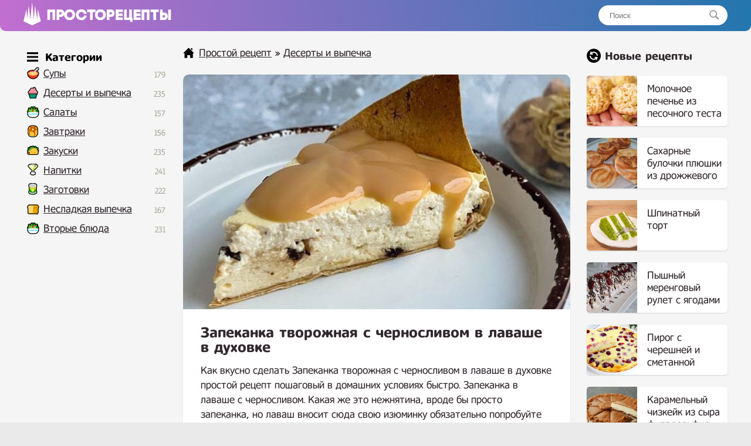

--- FILE ---
content_type: text/html; charset=UTF-8
request_url: https://prostorecepty.com/15656-zapekanka-tvorozhnaja-s-chernoslivom-v-lavashe-v-duhovke.html
body_size: 8247
content:
<!DOCTYPE html>
<html lang="ru">
<head>

 
	<script async src="https://pagead2.googlesyndication.com/pagead/js/adsbygoogle.js?client=ca-pub-9829659006493648" crossorigin="anonymous" type="0c6a8285911f601aeef1ff05-text/javascript"></script> 
<link rel="shortcut icon" href="/favicon.png"/>
<link media="screen" href="https://prostorecepty.com/templates/edarecipe/style.css" type="text/css" rel="stylesheet"/>
<meta name="viewport" content="width=device-width, initial-scale=1">
 <title>Запеканка творожная с черносливом в лаваше в духовке простой рецепт пошаговый</title>
<meta name="charset" content="utf-8">
<meta name="title" content="Запеканка творожная с черносливом в лаваше в духовке простой рецепт пошаговый">
<meta name="description" content="Как вкусно сделать Запеканка творожная с черносливом в лаваше в духовке простой рецепт пошаговый в домашних условиях быстро. Запеканка в лаваше с черносливом. Какая же это нежнятина, вроде бы просто запеканка, но лаваш вносит сюда свою изюминку обязательно попробуйте это чудо! ?1 иичко ?Лаваш ц/з-">
<link rel="canonical" href="https://prostorecepty.com/15656-zapekanka-tvorozhnaja-s-chernoslivom-v-lavashe-v-duhovke.html">
<link rel="alternate" type="application/rss+xml" title="Простой рецепт RSS" href="https://prostorecepty.com/rss.xml">
<link rel="search" type="application/opensearchdescription+xml" title="Простой рецепт" href="https://prostorecepty.com/index.php?do=opensearch">
<link rel="preconnect" href="https://prostorecepty.com/" fetchpriority="high">
<meta property="twitter:title" content="Запеканка творожная с черносливом в лаваше в духовке простой рецепт пошаговый">
<meta property="twitter:url" content="https://prostorecepty.com/15656-zapekanka-tvorozhnaja-s-chernoslivom-v-lavashe-v-duhovke.html">
<meta property="twitter:card" content="summary_large_image">
<meta property="twitter:image" content="https://prostorecepty.com/uploads/posts/2022-12/1670529680_screenshot_44.jpg">
<meta property="twitter:description" content="Как вкусно сделать Запеканка творожная с черносливом в лаваше в духовке простой рецепт пошаговый в домашних условиях быстро. Запеканка в лаваше с черносливом. Какая же это нежнятина, вроде бы просто запеканка, но лаваш вносит сюда свою изюминку обязательно попробуйте это чудо! ?1 иичко ?Лаваш ц/з-">
<meta property="og:type" content="article">
<meta property="og:site_name" content="Простой рецепт">
<meta property="og:title" content="Запеканка творожная с черносливом в лаваше в духовке простой рецепт пошаговый">
<meta property="og:url" content="https://prostorecepty.com/15656-zapekanka-tvorozhnaja-s-chernoslivom-v-lavashe-v-duhovke.html">
<meta property="og:image" content="https://prostorecepty.com/uploads/posts/2022-12/1670529680_screenshot_44.jpg">
<meta property="og:description" content="Как вкусно сделать Запеканка творожная с черносливом в лаваше в духовке простой рецепт пошаговый в домашних условиях быстро. Запеканка в лаваше с черносливом. Какая же это нежнятина, вроде бы просто запеканка, но лаваш вносит сюда свою изюминку обязательно попробуйте это чудо! ?1 иичко ?Лаваш ц/з-">

 
 
<script type="application/ld+json">{"@context":"https://schema.org","@graph":[{"@type":"BreadcrumbList","@context":"https://schema.org/","itemListElement":[{"@type":"ListItem","position":1,"item":{"@id":"https://prostorecepty.com/","name":"Простой рецепт"}},{"@type":"ListItem","position":2,"item":{"@id":"https://prostorecepty.com/prostye-deserty-i-vypechka-recepty/","name":"Десерты и выпечка"}},{"@type":"ListItem","position":3,"item":{"@id":"https://prostorecepty.com/15656-zapekanka-tvorozhnaja-s-chernoslivom-v-lavashe-v-duhovke.html","name":"Запеканка творожная с черносливом в лаваше в духовке простой рецепт пошаговый"}}]}]}</script>
 <script type="0c6a8285911f601aeef1ff05-text/javascript">window.yaContextCb=window.yaContextCb||[]</script>
<script src="https://yandex.ru/ads/system/context.js" async type="0c6a8285911f601aeef1ff05-text/javascript"></script>
</head>
<body>
<div class="eerwttwttt" id="tooppp">
	<div class="eeedxxcccc">
		<a href="/" class="eeerrddffff">
		<img src="/templates/edarecipe/img/logo11.png" alt="лого" style="width: 30px; margin-top: -3px; margin-right: 10px; float: left;">
		<img src="/templates/edarecipe/img/logo22.png" alt="Prostorecepty" class="eeeadgggtt">
		</a>
<div class="eerreeeeed">
			<form action="#" name="searchform" method="post">
				<input type="hidden" name="do" value="search">
				<input type="hidden" name="subaction" value="search">
				<input id="story" name="story" placeholder="Поиск" type="text"><button></button>
			</form>
		</div>
  <nav class="navbar">
    <span class="navbar-toggle" id="js-navbar-toggle">
            <i class="fas fa-bars"></i>
        </span>
    <ul class="main-nav eerrtyygvvb" id="js-menu">

    	<span class="iiihhjjttttt eeeefffeef">
<svg xmlns="http://www.w3.org/2000/svg" width="24" height="24" viewBox="0 0 24 24" class="svggggg" style="    width: 19px;
    float: inherit;
    margin-left: 4px;
    margin-bottom: -5px;
    margin-right: -3px;"><path d="M24 6h-24v-4h24v4zm0 4h-24v4h24v-4zm0 8h-24v4h24v-4z"/></svg> Категории
</span>


<li class="eeeicona ico_41"><a href="https://prostorecepty.com/prostye-supy-recepty/">Супы</a><span class="eeerrttyyy">179</span>
							</li>

   <li class="eeeicona ico_9"><a href="https://prostorecepty.com/prostye-deserty-i-vypechka-recepty/">Десерты и выпечка</a><span class="eeerrttyyy">235</span>
							</li>
							<li class="eeeicona ico_2"><a href="https://prostorecepty.com/prostye-salaty-recepty/">Салаты</a><span class="eeerrttyyy">157</span></li>
							<li class="eeeicona ico_3"><a href="https://prostorecepty.com/zavtraki-prostye-i-vkusnye-recepty/">Завтраки</a><span class="eeerrttyyy">156</span>
							</li>
							<li class="eeeicona ico_5"><a href="https://prostorecepty.com/zakuski-prostye-i-vkusnye-recepty/">Закуски</a><span class="eeerrttyyy">235</span>
							</li>
							<li class="eeeicona ico_7"><a href="https://prostorecepty.com/prostye-napitki-recepty/">Напитки</a><span class="eeerrttyyy">241</span>
							</li>
							<li class="eeeicona ico_10"><a href="https://prostorecepty.com/prostye-zagotovki-recepty/">Заготовки</a><span class="eeerrttyyy">222</span>
							</li>
							<li class="eeeicona ico_11"><a href="https://prostorecepty.com/nesladkaja-vypechka-recepty/">Несладкая выпечка</a><span class="eeerrttyyy">167</span>
							</li>
							<li class="eeeicona ico_2"><a href="https://prostorecepty.com/prostye-vtorye-bljuda-recepty/">Вторые блюда</a><span class="eeerrttyyy">231</span>
							</li>


    </ul>



  </nav>



  <script type="0c6a8285911f601aeef1ff05-text/javascript">

let mainNav = document.getElementById("js-menu");
let navBarToggle = document.getElementById("js-navbar-toggle");

navBarToggle.addEventListener("click", function() {
  mainNav.classList.toggle("active");
});


</script>



	</div>
</div>
<div class="eeedccccv">
	<div class="eeedxxcccc">
		<div class="eeeedrrrtt">
			
			<div class="eeeraddaa">
				   

				 <div class="speedbar"> <svg xmlns="http://www.w3.org/2000/svg" width="24" height="24" viewBox="0 0 24 24" class="svggggg" style="width: 19px;"><path d="M21 13v10h-6v-6h-6v6h-6v-10h-3l12-12 12 12h-3zm-1-5.907v-5.093h-3v2.093l3 3z"/></svg> <a href="https://prostorecepty.com/">Простой рецепт</a> » <a href="https://prostorecepty.com/prostye-deserty-i-vypechka-recepty/">Десерты и выпечка</a>  </div>  

				  



				
 

<div class="textcattttt">
     
    <div> <div itemscope itemtype="http://schema.org/Recipe">
  <div class="eeeeqaaddd">
    <img src="/uploads/posts/2022-12/1670529680_screenshot_44.jpg" class="photo result-photo" alt="Запеканка творожная с черносливом в лаваше в духовке рецепт" itemprop="image">
    <div class="eerttnhnn shadowww">
      <h1 itemprop="name"> Запеканка творожная с черносливом в лаваше в духовке</h1>

     <div itemprop="description">
      Как вкусно сделать Запеканка творожная с черносливом в лаваше в духовке простой рецепт пошаговый в домашних условиях быстро. Запеканка в лаваше с черносливом. Какая же это нежнятина, вроде бы просто запеканка, но лаваш вносит сюда свою изюминку обязательно попробуйте это чудо!</div>
    </div>




<div id="yandex_rtb_R-A-1832139-3" style="margin-top: 25px;"></div>
<script type="0c6a8285911f601aeef1ff05-text/javascript">window.yaContextCb.push(()=>{
  Ya.Context.AdvManager.render({
    renderTo: 'yandex_rtb_R-A-1832139-3',
    blockId: 'R-A-1832139-3'
  })
})</script>










     
 
 





   
    <div class="eeerervvvc shadowww" itemprop="recipeIngredient">

       <p class="eeeuiiioo">
      Ингредиенты<a href="#" onclick="if (!window.__cfRLUnblockHandlers) return false; javascript:window.open('/adminla3000.php?mod=editnews&action=editnews&id=15656')" style="color: #FFF;" data-cf-modified-0c6a8285911f601aeef1ff05-="">.</a>
    </p>

       ?1 иичко<br>?Лаваш ц/з- 48 гр<br>?Творог - 365 гр ( у меня :0% в брикете -72 гр, мягкого 5%-123 гр, в брикете 5%- 170 г)<br>?Ряженка 2,5%-50 мл<br>?Кукурузный крахмал -10 гр<br>?Чернослив -46 гр<br>?Сироп «сгущеное молоко»-50 мл<br>?Подсластитель<br>?Ванилин , соль - на кончике ножа<br><br>Кбжу на 100 гр: 132/10.8/3.9/13

    </div>



     
    <div style="clear:both">
    </div>
    <h2 itemprop="keywords" class="kkkey">Как приготовить Запеканка творожная с черносливом в лаваше в духовке простой рецепт</h2>






<ins class="adsbygoogle"
     style="display:block; text-align:center;"
     data-ad-layout="in-article"
     data-ad-format="fluid"
     data-ad-client="ca-pub-9829659006493648"
     data-ad-slot="2854858158"></ins>
<script type="0c6a8285911f601aeef1ff05-text/javascript">
     (adsbygoogle = window.adsbygoogle || []).push({});
</script>




    <div class="instructions" itemprop="recipeInstructions">
        
      <div class=" instruction">
        <span class="eeevvvggg">1. </span> Чернослив залить кипятком на 10 мин. Творог , ряженку, иичко,подсластитель, ванилин , соль пробить блендером до однородности , добавить нарезанный чернослив, крахмал , перемешать .
      </div>
          <img class="xfieldimage kartinka-2" src="/uploads/posts/2022-12/1670529684_screenshot_45.jpg" alt=""> 
      <div class=" instruction">
        <span class="eeevvvggg">2. </span> В форму ( у меня силиконовая 16 см) . Выкладываем лаваш ( разрезала на две прямоугольные полоски ) крест накрест и сверху выкладываем нашу творожную массу .
      </div>
        

   

 
<div style="width: 100%; overflow: hidden;">    
<div id="yandex_rtb_R-A-1832139-4" style="margin-bottom: 30px; border-radius: 10px; box-shadow: 0 1px 2px 0 rgb(0 0 0 / 14%);    overflow: hidden;"></div>
<script type="0c6a8285911f601aeef1ff05-text/javascript">window.yaContextCb.push(()=>{
  Ya.Context.AdvManager.render({
    renderTo: 'yandex_rtb_R-A-1832139-4',
    blockId: 'R-A-1832139-4'
  })
})</script>
</div>





       
      <div class=" instruction">
        <span class="eeevvvggg">3. </span> Отправляем в заранее разогретую духовку при 180 гр на 40 мин. Я её подавала в теплом виде , сверху полила сиропом . Можно отправить в холодильник на ночь , тогда будет более плотная текстура .
      </div>
              
    </div>



     


  




    
 



 






  



 </div>





<ins class="adsbygoogle"
     style="display:block"
     data-ad-client="ca-pub-9829659006493648"
     data-ad-slot="7603518309"
     data-ad-format="auto"
     data-full-width-responsive="true"></ins>
<script type="0c6a8285911f601aeef1ff05-text/javascript">
     (adsbygoogle = window.adsbygoogle || []).push({});
</script>





   <div class="eeedadffg">
         <svg xmlns="http://www.w3.org/2000/svg" width="24" height="24" viewBox="0 0 24 24" class="svggggg" style="width: 22px;"><path d="M21.698 10.658l2.302 1.342-12.002 7-11.998-7 2.301-1.342 9.697 5.658 9.7-5.658zm-9.7 10.657l-9.697-5.658-2.301 1.343 11.998 7 12.002-7-2.302-1.342-9.7 5.657zm12.002-14.315l-12.002-7-11.998 7 11.998 7 12.002-7z"/></svg> Похожие рецепты
      </div>
  <div class="eeerrttta" >
   
       <a href="https://prostorecepty.com/20782-tvorozhnaja-zapekanka-kak-chizkejk.html"  class="eeerrfghhhh2"><div class="eeefffedfs2"><div class="eeexsddfff2 shadowww"><img src="/uploads/posts/2023-09/thumbs/1693772887_screenshot_23.jpg" alt="Творожная запеканка как чизкейк"> <span>Творожная запеканка как чизкейк</span></div></div></a><a href="https://prostorecepty.com/10705-chernichnyj-chizkejk-s-tvorogom-rikottoj-i-golubikoj.html"  class="eeerrfghhhh2"><div class="eeefffedfs2"><div class="eeexsddfff2 shadowww"><img src="/uploads/posts/2022-08/thumbs/1660603801_screenshot_29.jpg" alt="Черничный чизкейк с творогом, рикоттой и голубикой"> <span>Черничный чизкейк с творогом, рикоттой и голубикой</span></div></div></a><a href="https://prostorecepty.com/8622-ovsjanaja-zapekanka-s-morkovju-i-chernoslivom-v-duhovke.html"  class="eeerrfghhhh2"><div class="eeefffedfs2"><div class="eeexsddfff2 shadowww"><img src="/uploads/posts/2022-07/thumbs/1656874798_screenshot_37.jpg" alt="Овсяная запеканка с морковью и черносливом в духовке"> <span>Овсяная запеканка с морковью и черносливом в духовке</span></div></div></a><a href="https://prostorecepty.com/15405-tvorozhnaja-zapekanka-s-bananom-v-duhovke.html"  class="eeerrfghhhh2"><div class="eeefffedfs2"><div class="eeexsddfff2 shadowww"><img src="/uploads/posts/2022-12/thumbs/1670150362_screenshot_51.jpg" alt="Творожная запеканка с бананом в духовке"> <span>Творожная запеканка с бананом в духовке</span></div></div></a><a href="https://prostorecepty.com/10621-tvorozhnaja-zapekanka-pp-bez-sahara-s-kokosovym-molokom-v-duhovke.html"  class="eeerrfghhhh2"><div class="eeefffedfs2"><div class="eeexsddfff2 shadowww"><img src="/uploads/posts/2022-08/thumbs/1660505460_screenshot_13.jpg" alt="Творожная запеканка пп без сахара с кокосовым молоком в духовке"> <span>Творожная запеканка пп без сахара с кокосовым молоком в духовке</span></div></div></a><a href="https://prostorecepty.com/640-tvorozhnaja-vatrushka-pp.html"  class="eeerrfghhhh2"><div class="eeefffedfs2"><div class="eeexsddfff2 shadowww"><img src="/uploads/posts/2021-07/thumbs/1627505037_screenshot_54.jpg" alt="Творожная ватрушка ПП"> <span>Творожная ватрушка ПП</span></div></div></a>
    </div>



<div style="clear: both;    margin-bottom: 10px;"></div>


<div id="yandex_rtb_R-A-1832139-5"></div>



<div class="ec-rating-total">
    
<div style="float: left; font-weight: 700;">Рейтинг: </div>

    <div class="ec-stars ec-rating-total__stars" title="4.3" itemprop="aggregateRating" itemscope="" itemtype="http://schema.org/AggregateRating">
        <span style="width: 95%"></span>
                        <meta itemprop="ratingValue" content="4.3">
                <meta itemprop="bestRating" content="5">
                <meta itemprop="worstRating" content="1">
                <meta itemprop="ratingCount" content="14">        
            </div>

            <div class="ec-rating-total__digit">
        4.3 </div>

    <div class="ec-rating-total__count">(14) отзывов</div>
</div>
































 

 

 

 

  
   


</div>






 

</div> 
</div>


			</div>
			 
		</div>
		
		<div class="eeeddvbbbb">
			<div class="eeerrrtyyyy">
	
<svg xmlns="http://www.w3.org/2000/svg" width="24" height="24" viewBox="0 0 24 24" style="margin-bottom: -5px;"><path d="M12 0c-6.627 0-12 5.373-12 12s5.373 12 12 12 12-5.373 12-12-5.373-12-12-12zm5 20l-1.359-2.038c-1.061.653-2.305 1.038-3.641 1.038-3.859 0-7-3.14-7-7h2c0 2.757 2.243 5 5 5 .927 0 1.786-.264 2.527-.708l-1.527-2.292h5.719l-1.719 6zm0-8c0-2.757-2.243-5-5-5-.927 0-1.786.264-2.527.708l1.527 2.292h-5.719l1.719-6 1.359 2.038c1.061-.653 2.305-1.038 3.641-1.038 3.859 0 7 3.14 7 7h-2z"/></svg>

				Новые рецепты
			</div>
		

  
			<a href="https://prostorecepty.com/25849-molochnoe-pechene-iz-pesochnogo-testa.html" class="eeerrfghhhh"><div class="eeefffedfs"><div class="eeexsddfff"><img src="/uploads/posts/2024-10/thumbs/novinka-pechene-s-sekretom-vozdushnoe-oblachko-pechene-k-chaju_-v-magazine-takogo-net-vypechka_-1.jpg" alt="Молочное печенье из песочного теста"> <span>Молочное печенье из песочного теста</span></div></div></a><a href="https://prostorecepty.com/25842-saharnye-bulochki-pljushki-iz-drozhzhevogo-testa.html" class="eeerrfghhhh"><div class="eeefffedfs"><div class="eeexsddfff"><img src="/uploads/posts/2024-08/thumbs/saharnye-bulochki-pljushki-ochen-vkusnye-i-neobychnye_-3.jpg" alt="Сахарные булочки плюшки из дрожжевого теста"> <span>Сахарные булочки плюшки из дрожжевого теста</span></div></div></a><a href="https://prostorecepty.com/25831-shpinatnyj-tort.html" class="eeerrfghhhh"><div class="eeefffedfs"><div class="eeexsddfff"><img src="/uploads/posts/2024-07/thumbs/vse-ischut-recept-jetogo-torta-naturalnyj-cvet-biskvita-bez-krasitelej.jpg" alt="Шпинатный торт"> <span>Шпинатный торт</span></div></div></a><a href="https://prostorecepty.com/25819-pyshnyj-merengovyj-rulet-s-jagodami.html" class="eeerrfghhhh"><div class="eeefffedfs"><div class="eeexsddfff"><img src="/uploads/posts/2024-06/thumbs/pyshnyj-merengovyj-rulet-poluchitsja-samyj-prostoj-recept_-4.jpg" alt="Пышный меренговый рулет с ягодами"> <span>Пышный меренговый рулет с ягодами</span></div></div></a><a href="https://prostorecepty.com/25813-pirog-s-chereshnej-i-smetannoj-zalivkoj.html" class="eeerrfghhhh"><div class="eeefffedfs"><div class="eeexsddfff"><img src="/uploads/posts/2024-06/thumbs/on-potrjasajuschij_vkusnee-torta-pirogkotoryj-pokorit-vas-jagodnyj-pirog-s-kremovoj-nachinkoj-1.jpg" alt="Пирог с черешней и сметанной заливкой"> <span>Пирог с черешней и сметанной заливкой</span></div></div></a><a href="https://prostorecepty.com/25806-karamelnyj-chizkejk-iz-syra-filadelfija.html" class="eeerrfghhhh"><div class="eeefffedfs"><div class="eeexsddfff"><img src="/uploads/posts/2024-05/thumbs/chizkejk-lotus-biscoff-populjarnyj-desert-s-nezabyvaemym-vkusom-6.jpg" alt="Карамельный чизкейк из сыра филадельфия"> <span>Карамельный чизкейк из сыра филадельфия</span></div></div></a><a href="https://prostorecepty.com/25803-pp-konfety-s-finikami-i-semechkami.html" class="eeerrfghhhh"><div class="eeefffedfs"><div class="eeexsddfff"><img src="/uploads/posts/2024-05/thumbs/jak-prigotuvati-korisni-cukerki-vdoma-recept-pp-cukerok-bez-cukru.jpg" alt="ПП конфеты с финиками и семечками"> <span>ПП конфеты с финиками и семечками</span></div></div></a><a href="https://prostorecepty.com/25797-pesochnoe-pechene-s-kremom-iz-sguschenki-i-orehami.html" class="eeerrfghhhh"><div class="eeefffedfs"><div class="eeexsddfff"><img src="/uploads/posts/2024-05/thumbs/pesochnoe-pechene-s-kremom-iz-sguschenki-s-orehovoj-kroshkoj-5.jpg" alt="Песочное печенье с кремом из сгущенки и орехами"> <span>Песочное печенье с кремом из сгущенки и орехами</span></div></div></a><a href="https://prostorecepty.com/25796-domashnij-snikers-iz-arahisa-bez-sahara.html" class="eeerrfghhhh"><div class="eeefffedfs"><div class="eeexsddfff"><img src="/uploads/posts/2024-05/thumbs/desert-snikers-bez-muki-i-sahara-s-domashnej-sguschenkoj-iz-tvoroga.jpg" alt="Домашний Сникерс из арахиса без сахара"> <span>Домашний Сникерс из арахиса без сахара</span></div></div></a><a href="https://prostorecepty.com/25790-limonnyj-pirog-s-povidlom-jablochnym.html" class="eeerrfghhhh"><div class="eeefffedfs"><div class="eeexsddfff"><img src="/uploads/posts/2024-05/thumbs/recept-iz-tetradki-moej-mamy_-prostoj-i-vkusnyj-recept-piroga-s-limonom-4.jpg" alt="Лимонный пирог с повидлом яблочным"> <span>Лимонный пирог с повидлом яблочным</span></div></div></a><a href="https://prostorecepty.com/25789-jablochnyj-pirog-na-jogurte-v-duhovke.html" class="eeerrfghhhh"><div class="eeefffedfs"><div class="eeexsddfff"><img src="/uploads/posts/2024-05/thumbs/jablochnyj-pirog-kotoryj-taet-vo-rtu-za-5-minut-raboty-samyj-prostoj-i-vkusnyj-recept-bez-miksera-3.jpg" alt="Яблочный пирог на йогурте в духовке"> <span>Яблочный пирог на йогурте в духовке</span></div></div></a><a href="https://prostorecepty.com/25782-domashnie-imbirnye-prjaniki-s-medom.html" class="eeerrfghhhh"><div class="eeefffedfs"><div class="eeexsddfff"><img src="/uploads/posts/2024-05/thumbs/imbirnye-prjaniki-recept-testa-imbirnye-prjaniki-domashnie.jpg" alt="Домашние имбирные пряники с медом"> <span>Домашние имбирные пряники с медом</span></div></div></a><a href="https://prostorecepty.com/25781-ajsing-belkovaja-glazur-dlja-imbirnyh-prjanikov.html" class="eeerrfghhhh"><div class="eeefffedfs"><div class="eeexsddfff"><img src="/uploads/posts/2024-05/thumbs/ajsing-belkovaja-glazur-dlja-imbirnyh-prjanikov-receptajsing-rospis-prjanika-deda-moroza_-ajsing-3.jpg" alt="Айсинг белковая глазурь для имбирных пряников"> <span>Айсинг белковая глазурь для имбирных пряников</span></div></div></a><a href="https://prostorecepty.com/25773-biskvitnyj-tort-mango-klubnika.html" class="eeerrfghhhh"><div class="eeefffedfs"><div class="eeexsddfff"><img src="/uploads/posts/2024-04/thumbs/tort-_klubnika-mango_-velikolepnyj-vkus-1.jpg" alt="Бисквитный торт Манго Клубника"> <span>Бисквитный торт Манго Клубника</span></div></div></a><a href="https://prostorecepty.com/25768-pashalnye-venochki-bulochki.html" class="eeerrfghhhh"><div class="eeefffedfs"><div class="eeexsddfff"><img src="/uploads/posts/2024-04/thumbs/405-pashalnye-venochki-iz-drozhzhevogo-testa-vkusnaja-vypechka-na-pashu-1.jpg" alt="Пасхальные веночки булочки"> <span>Пасхальные веночки булочки</span></div></div></a><a href="https://prostorecepty.com/25767-pp-jablochnyj-pirog-s-ovsjankoj-bez-muki-bez-sahara-i-bez-jaic.html" class="eeerrfghhhh"><div class="eeefffedfs"><div class="eeexsddfff"><img src="/uploads/posts/2024-04/thumbs/405-sochnyj-jablochnyj-pirog-bez-muki-bez-sahara-bez-jaic-mnogo-mnogo-jablok.jpg" alt="ПП яблочный пирог с овсянкой без муки, без сахара и без яиц"> <span>ПП яблочный пирог с овсянкой без муки, без сахара и без яиц</span></div></div></a><a href="https://prostorecepty.com/25766-mussovyj-desert-s-kivi-limonom-i-klubnikoj.html" class="eeerrfghhhh"><div class="eeefffedfs"><div class="eeexsddfff"><img src="/uploads/posts/2024-04/thumbs/mussovyj-desert-s-kivi-i-klubnikoj-4.jpg" alt="Муссовый десерт с киви, лимоном и клубникой"> <span>Муссовый десерт с киви, лимоном и клубникой</span></div></div></a><a href="https://prostorecepty.com/25764-trajfly-krasnyj-barhat-s-klubnikoj-v-stakanchikah.html" class="eeerrfghhhh"><div class="eeefffedfs"><div class="eeexsddfff"><img src="/uploads/posts/2024-04/thumbs/trajfl-krasnyj-barhat-s-klubnichnym-konfitjurom-desert-v-stakanchikah-samyj-udachnyj-recept-7.jpg" alt="Трайфлы Красный Бархат с клубникой в стаканчиках"> <span>Трайфлы Красный Бархат с клубникой в стаканчиках</span></div></div></a><a href="https://prostorecepty.com/25759-shokoladnyj-mramornyj-tort-zebra-volna.html" class="eeerrfghhhh"><div class="eeefffedfs"><div class="eeexsddfff"><img src="/uploads/posts/2024-04/thumbs/shokoladnyj-tort-volna-nezhnyj-vlazhnyj-vozdushnyj-tort-na-den-rozhdenija-ljudaizikuk-tort-na-prazdnik.jpg" alt="Шоколадный мраморный торт Зебра Волна"> <span>Шоколадный мраморный торт Зебра Волна</span></div></div></a><a href="https://prostorecepty.com/25756-pechene-iz-apelsinovogo-soka-s-orehami-i-kuragoj.html" class="eeerrfghhhh"><div class="eeefffedfs"><div class="eeexsddfff"><img src="/uploads/posts/2024-04/thumbs/screenshot_226.jpg" alt="Печенье из апельсинового сока с орехами и курагой"> <span>Печенье из апельсинового сока с орехами и курагой</span></div></div></a> 

			 


			 


		</div>
		



		<div class="eeeerrtttt">
		</div>



		 










	</div>
	<div class="eeeerrtttt">
	</div>









</div>









<div class="eeenmmvv">
	<div class="eeedxxcccc">
		<div class="eeeghjjjj">
			<a href="/index.php?do=feedback">Контакты</a> © 2021 - 2024 prostorecepty.com.
		</div>
		<div style="float: right; margin-top: 3px;margin-right: 10px;display: none;">
			<!--LiveInternet counter-->
			<img id="licnt73B3" width="88" height="15" style="border:0" title="LiveInternet: показано число посетителей за сегодня" src="[data-uri]" alt=""/>
			<script type="0c6a8285911f601aeef1ff05-text/javascript">(function(d,s){d.getElementById("licnt73B3").src=
"https://counter.yadro.ru/hit?t25.5;r"+escape(d.referrer)+
((typeof(s)=="undefined")?"":";s"+s.width+"*"+s.height+"*"+
(s.colorDepth?s.colorDepth:s.pixelDepth))+";u"+escape(d.URL)+
";h"+escape(d.title.substring(0,150))+";"+Math.random()})
(document,screen)</script>
			<!--/LiveInternet-->

 

		</div>
	</div>
</div>
 


 

 <script type="0c6a8285911f601aeef1ff05-text/javascript">

var prevScrollpos = window.pageYOffset;
window.onscroll = function() {
  var currentScrollPos = window.pageYOffset;
  if (prevScrollpos > currentScrollPos) {
    document.getElementById("tooppp").style.top = "0";
  } else {
    document.getElementById("tooppp").style.top = "-53px";
  }
  prevScrollpos = currentScrollPos;
}

</script>


 

<script type="0c6a8285911f601aeef1ff05-text/javascript">window.yaContextCb.push(()=>{
  Ya.Context.AdvManager.renderFeed({
    renderTo: 'yandex_rtb_R-A-1832139-5',
    blockId: 'R-A-1832139-5'
    })
  })
  window.yaContextCb.push(() => {
    Ya.Context.AdvManager.render({
      blockId: 'R-A-1832139-1',
      type: 'floorAd' // topAd или floorAd
    })
  })
  const feed = document.getElementById('yandex_rtb_R-A-1832139-5'); // ID из поля renderTo
  const callback = (entries) => {
    entries.forEach((entry) => {
      if (entry.isIntersecting) {
        Ya.Context.AdvManager.destroy({blockId: 'R-A-1832139-1'});
      }
    });
  };
  const observer = new IntersectionObserver(callback, {
    threshold: 0,
  });
  observer.observe(feed);
</script>




<script type="0c6a8285911f601aeef1ff05-text/javascript">
setTimeout(function(){

window.yaContextCb.push(()=>{
  Ya.Context.AdvManager.render({
    "blockId": "R-A-1832139-2",
    "type": "fullscreen",
    "platform": "touch"
  })
})

}, 11000);
</script>




<style>
    
 .loppeeprr {padding: 25px 30px;
    background-color: #fff;
    margin-top: 30px;
    border-radius: 10px;
    box-shadow: 0 1px 2px 0 rgb(0 0 0/14%);}
 

.loppeeprr  p img {
    float: left;
    border-radius: 40px;
    margin-right: 25px;
    margin-bottom: 10px;
}
    
    
    .ec-stars span {
    background: url(/uploads/ec-stars.png) 0 0 repeat-x;
    display: block;
    height: 16px;
    width: 0px;
}

.ec-stars {
    background: url(/uploads/ec-stars.png) 0 -16px repeat-x;
    width: 96px;
    height: 16px;
       margin: 4px 0;
}

.ec-rating-total__stars {
margin-right: 10px;
    float: left;
    margin-left: 9px;
}

.ec-rating-total__digit {
 margin-right: 10px; 
    font-weight: 700;
    color: #2f2f2f;float: left;
}

@media (max-width:670px) {
.eeeddvbbbb {display: none;}
}


</style>


<script src="/cdn-cgi/scripts/7d0fa10a/cloudflare-static/rocket-loader.min.js" data-cf-settings="0c6a8285911f601aeef1ff05-|49" defer></script><script defer src="https://static.cloudflareinsights.com/beacon.min.js/vcd15cbe7772f49c399c6a5babf22c1241717689176015" integrity="sha512-ZpsOmlRQV6y907TI0dKBHq9Md29nnaEIPlkf84rnaERnq6zvWvPUqr2ft8M1aS28oN72PdrCzSjY4U6VaAw1EQ==" data-cf-beacon='{"version":"2024.11.0","token":"86483e1925144b88a25bd3edaaf78819","r":1,"server_timing":{"name":{"cfCacheStatus":true,"cfEdge":true,"cfExtPri":true,"cfL4":true,"cfOrigin":true,"cfSpeedBrain":true},"location_startswith":null}}' crossorigin="anonymous"></script>
</body>
</html>
<!--  -->


--- FILE ---
content_type: text/html; charset=utf-8
request_url: https://www.google.com/recaptcha/api2/aframe
body_size: 267
content:
<!DOCTYPE HTML><html><head><meta http-equiv="content-type" content="text/html; charset=UTF-8"></head><body><script nonce="rwmvqU5gsDN0UR4qELGYGw">/** Anti-fraud and anti-abuse applications only. See google.com/recaptcha */ try{var clients={'sodar':'https://pagead2.googlesyndication.com/pagead/sodar?'};window.addEventListener("message",function(a){try{if(a.source===window.parent){var b=JSON.parse(a.data);var c=clients[b['id']];if(c){var d=document.createElement('img');d.src=c+b['params']+'&rc='+(localStorage.getItem("rc::a")?sessionStorage.getItem("rc::b"):"");window.document.body.appendChild(d);sessionStorage.setItem("rc::e",parseInt(sessionStorage.getItem("rc::e")||0)+1);localStorage.setItem("rc::h",'1768427055454');}}}catch(b){}});window.parent.postMessage("_grecaptcha_ready", "*");}catch(b){}</script></body></html>